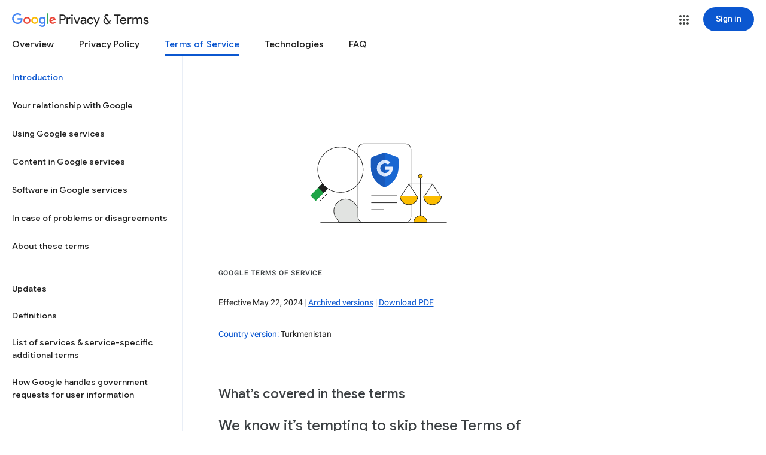

--- FILE ---
content_type: text/html
request_url: http://image.google.tm/intl/en/policies/terms/
body_size: 675
content:
<!DOCTYPE html>
<title></title><noscript>
<meta content="0; URL=https://policies.google.com/terms" http-equiv="refresh"></noscript>
<a href="https://policies.google.com/terms" id="link">https://policies.google.com/terms</a> 
<script nonce="vfKkWanXkUfw-KBwYZIw9A">
var url="https://policies.google.com/terms";
try{var curl=window.location.href;var match=curl.match(/\/intl\/([^\/]+)\/policies/);var locale=match&&match[1];var hl;var gl;if(locale){if(locale.indexOf("_")>0){var parts=locale.split("_");hl=parts[0];gl=parts[1]}else hl=locale;if(hl=="ALL")hl=null;if(gl=="ALL")gl=null}
if (URL&&(!hl||!gl)){ var cu=new URL(curl);hl=hl||cu.searchParams.get("hl");gl=gl||cu.searchParams.get("gl");}
if (URL&&curl.indexOf("authuser")!==-1){var cu=new URL(curl);var authuser=parseInt(cu.searchParams.get("authuser"),10);if(!isNaN(authuser))url=url.replace('.com/','.com/u/'+authuser+'/');}
if(!gl){var tld=location.hostname.split(".").pop().toLowerCase();if(tld&&tld.length==2)gl=tld;if(tld=="cn")url=url.replace(".com/",".cn/")}
if(hl&&gl)url+="?hl="+encodeURIComponent(hl)+"&gl="+encodeURIComponent(gl);else if(hl)url+="?hl="+encodeURIComponent(hl);else if(gl)url+="?gl="+encodeURIComponent(gl);var link=document.getElementById("link");if(link){link.innerText=url;link.href=url}}catch(e){}if(window.location.hash)url+=window.location.hash;window.location.href=url;
</script>

--- FILE ---
content_type: text/html; charset=UTF-8
request_url: https://feedback-pa.clients6.google.com/static/proxy.html?usegapi=1&jsh=m%3B%2F_%2Fscs%2Fabc-static%2F_%2Fjs%2Fk%3Dgapi.gapi.en.FZb77tO2YW4.O%2Fd%3D1%2Frs%3DAHpOoo8lqavmo6ayfVxZovyDiP6g3TOVSQ%2Fm%3D__features__
body_size: 78
content:
<!DOCTYPE html>
<html>
<head>
<title></title>
<meta http-equiv="X-UA-Compatible" content="IE=edge" />
<script type="text/javascript" nonce="dcl5ekS_rweKfWF3V4SGQw">
  window['startup'] = function() {
    googleapis.server.init();
  };
</script>
<script type="text/javascript"
  src="https://apis.google.com/js/googleapis.proxy.js?onload=startup" async
  defer nonce="dcl5ekS_rweKfWF3V4SGQw"></script>
</head>
<body>
</body>
</html>
